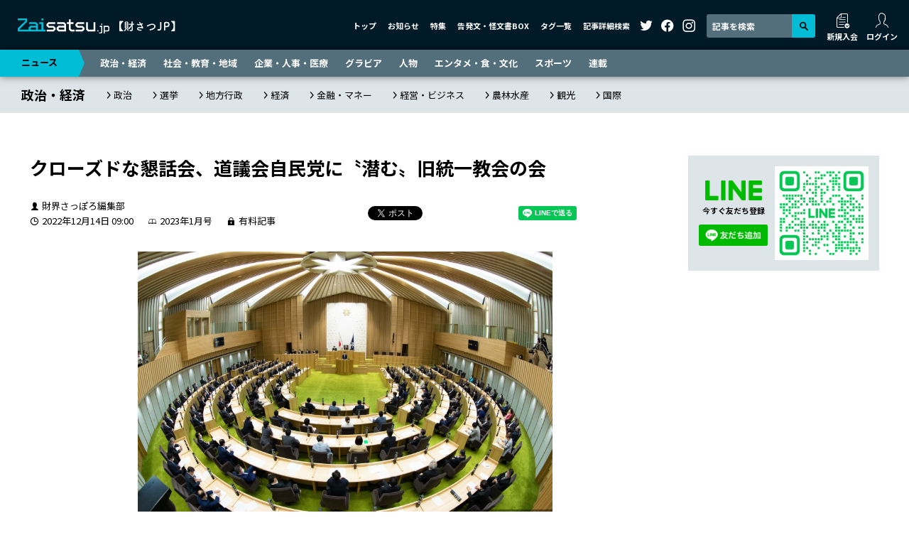

--- FILE ---
content_type: text/html; charset=UTF-8
request_url: https://zaisatsu.jp/news/article-24660/
body_size: 49982
content:
<!DOCTYPE html>
<html lang="ja">
<head>
<!-- Google tag (gtag.js) -->
<script async src="https://www.googletagmanager.com/gtag/js?id=G-016S4QTPYF"></script>
<script>
  window.dataLayer = window.dataLayer || [];
  function gtag(){dataLayer.push(arguments);}
  gtag('js', new Date());

  gtag('config', 'G-016S4QTPYF');
</script>
<!-- Google tag (gtag.js) -->
<script async src="https://www.googletagmanager.com/gtag/js?id=UA-57563446-2"></script>
<script>
  window.dataLayer = window.dataLayer || [];
  function gtag(){dataLayer.push(arguments);}
  gtag('js', new Date());

  gtag('config', 'UA-57563446-2');
</script>
<meta charset="UTF-8">
<meta name="viewport" content="width=device-width, initial-scale=1">
<meta http-equiv="X-UA-Compatible" content="IE=edge">
<link rel="preconnect" href="https://fonts.googleapis.com">
<link rel="preconnect" href="https://fonts.gstatic.com" crossorigin>
<link href="https://fonts.googleapis.com/css2?family=Noto+Sans+JP:wght@400;700&display=swap" rel="stylesheet">
<link rel="stylesheet" href="/wp-content/themes/zaisatsu.jp/assets/css/style.min.css?2">
<style>
  .aside-line{
    background: #dee5e8;
    padding: 15px;
    display: flex;
    align-items: center;
    max-width: 269px;
    margin: 0 auto 40px;
  }
  .aside-line_sp{
    margin-bottom: 30px;
  }
  .aside-line-content{
    width: 120px;
    padding-right: 10px;
  }
  .aside-line-title{
    text-align: center;
  }
  .aside-line-title img {
    width: 80px;
    margin-bottom: 5px;
  }
  .aside-line-title p {
    font-size: 11px;
    font-weight: bold;
    margin-bottom: 10px;
  }
  .aside-line-ID {
    background: #fff;
    font-size: 12px;
    line-height: 1.25;
    padding: 3px 0;
    margin-bottom: 8px;
    text-align: center;
  }
  .aside-line-ID dt {
    font-weight: bold;
  }
  .aside-line-ID dd {
    color: #00b900;
    font-weight: bold;
    margin-bottom: 0;
  }
  .aside-line-img{
    width: 149px;
  }
  @media (min-width: 1012px){
    .aside-line_sp{
      display: none;
    }
  }
  #enquete_conf .gHeader, #update_card .gHeader { z-index: 9998; }
  .homeNews-article-heading,
  .article-md-heading {
    word-break: break-all;
  }
</style>
<meta name="description" content="「道議会自民党に旧統一教会の会があるらしい」。参加している可能性がある道議を直撃した。しかし、世間を揺るがしている案件絡みということで一様に口は重く、なかなか実態はつかめなかったが……（文中敬称略） ピースロードに絡む案...">
<meta property="og:url" content="https://zaisatsu.jp/news/article-24660/">
<meta property="og:title" content="クローズドな懇話会、道議会自民党に〝潜む〟旧統一教会の会 ｜ ニュース ｜ Zaisatsu.jp【財さつJP】">
<meta property="og:description" content="「道議会自民党に旧統一教会の会があるらしい」。参加している可能性がある道議を直撃した。しかし、世間を揺るがしている案件絡みということで一様に口は重く、なかなか実態はつかめなかったが……（文中敬称略） ピースロードに絡む案...">
<meta property="og:site_name" content="Zaisatsu.jp【財さつJP】">
<meta property="og:image" content="https://zaisatsu.jp/wp-content/uploads/2022/12/20060960_1-1-1196x797.jpg">
<meta name="twitter:card" content="summary_large_image">
<meta name="twitter:site" content="@zaisatsu">
<meta name="author" content="株式会社財界さっぽろ">
<link rel="shortcut icon" href="/favicon.ico" type="image/vnd.microsoft.icon">
<link rel="icon" href="/favicon.ico" type="image/vnd.microsoft.icon">
<link rel="apple-touch-icon" href="/apple-touch-icon.png" sizes="180×180">
<title>クローズドな懇話会、道議会自民党に〝潜む〟旧統一教会の会 ｜ ニュース ｜ Zaisatsu.jp【財さつJP】</title>
<meta name='robots' content='max-image-preview:large' />
<link rel='dns-prefetch' href='//s.w.org' />
<link rel='stylesheet' id='wp-block-library-css'  href='https://zaisatsu.jp/wp-includes/css/dist/block-library/style.min.css?ver=6.0' type='text/css' media='all' />
<style id='global-styles-inline-css' type='text/css'>
body{--wp--preset--color--black: #000000;--wp--preset--color--cyan-bluish-gray: #abb8c3;--wp--preset--color--white: #ffffff;--wp--preset--color--pale-pink: #f78da7;--wp--preset--color--vivid-red: #cf2e2e;--wp--preset--color--luminous-vivid-orange: #ff6900;--wp--preset--color--luminous-vivid-amber: #fcb900;--wp--preset--color--light-green-cyan: #7bdcb5;--wp--preset--color--vivid-green-cyan: #00d084;--wp--preset--color--pale-cyan-blue: #8ed1fc;--wp--preset--color--vivid-cyan-blue: #0693e3;--wp--preset--color--vivid-purple: #9b51e0;--wp--preset--gradient--vivid-cyan-blue-to-vivid-purple: linear-gradient(135deg,rgba(6,147,227,1) 0%,rgb(155,81,224) 100%);--wp--preset--gradient--light-green-cyan-to-vivid-green-cyan: linear-gradient(135deg,rgb(122,220,180) 0%,rgb(0,208,130) 100%);--wp--preset--gradient--luminous-vivid-amber-to-luminous-vivid-orange: linear-gradient(135deg,rgba(252,185,0,1) 0%,rgba(255,105,0,1) 100%);--wp--preset--gradient--luminous-vivid-orange-to-vivid-red: linear-gradient(135deg,rgba(255,105,0,1) 0%,rgb(207,46,46) 100%);--wp--preset--gradient--very-light-gray-to-cyan-bluish-gray: linear-gradient(135deg,rgb(238,238,238) 0%,rgb(169,184,195) 100%);--wp--preset--gradient--cool-to-warm-spectrum: linear-gradient(135deg,rgb(74,234,220) 0%,rgb(151,120,209) 20%,rgb(207,42,186) 40%,rgb(238,44,130) 60%,rgb(251,105,98) 80%,rgb(254,248,76) 100%);--wp--preset--gradient--blush-light-purple: linear-gradient(135deg,rgb(255,206,236) 0%,rgb(152,150,240) 100%);--wp--preset--gradient--blush-bordeaux: linear-gradient(135deg,rgb(254,205,165) 0%,rgb(254,45,45) 50%,rgb(107,0,62) 100%);--wp--preset--gradient--luminous-dusk: linear-gradient(135deg,rgb(255,203,112) 0%,rgb(199,81,192) 50%,rgb(65,88,208) 100%);--wp--preset--gradient--pale-ocean: linear-gradient(135deg,rgb(255,245,203) 0%,rgb(182,227,212) 50%,rgb(51,167,181) 100%);--wp--preset--gradient--electric-grass: linear-gradient(135deg,rgb(202,248,128) 0%,rgb(113,206,126) 100%);--wp--preset--gradient--midnight: linear-gradient(135deg,rgb(2,3,129) 0%,rgb(40,116,252) 100%);--wp--preset--duotone--dark-grayscale: url('#wp-duotone-dark-grayscale');--wp--preset--duotone--grayscale: url('#wp-duotone-grayscale');--wp--preset--duotone--purple-yellow: url('#wp-duotone-purple-yellow');--wp--preset--duotone--blue-red: url('#wp-duotone-blue-red');--wp--preset--duotone--midnight: url('#wp-duotone-midnight');--wp--preset--duotone--magenta-yellow: url('#wp-duotone-magenta-yellow');--wp--preset--duotone--purple-green: url('#wp-duotone-purple-green');--wp--preset--duotone--blue-orange: url('#wp-duotone-blue-orange');--wp--preset--font-size--small: 13px;--wp--preset--font-size--medium: 20px;--wp--preset--font-size--large: 36px;--wp--preset--font-size--x-large: 42px;}.has-black-color{color: var(--wp--preset--color--black) !important;}.has-cyan-bluish-gray-color{color: var(--wp--preset--color--cyan-bluish-gray) !important;}.has-white-color{color: var(--wp--preset--color--white) !important;}.has-pale-pink-color{color: var(--wp--preset--color--pale-pink) !important;}.has-vivid-red-color{color: var(--wp--preset--color--vivid-red) !important;}.has-luminous-vivid-orange-color{color: var(--wp--preset--color--luminous-vivid-orange) !important;}.has-luminous-vivid-amber-color{color: var(--wp--preset--color--luminous-vivid-amber) !important;}.has-light-green-cyan-color{color: var(--wp--preset--color--light-green-cyan) !important;}.has-vivid-green-cyan-color{color: var(--wp--preset--color--vivid-green-cyan) !important;}.has-pale-cyan-blue-color{color: var(--wp--preset--color--pale-cyan-blue) !important;}.has-vivid-cyan-blue-color{color: var(--wp--preset--color--vivid-cyan-blue) !important;}.has-vivid-purple-color{color: var(--wp--preset--color--vivid-purple) !important;}.has-black-background-color{background-color: var(--wp--preset--color--black) !important;}.has-cyan-bluish-gray-background-color{background-color: var(--wp--preset--color--cyan-bluish-gray) !important;}.has-white-background-color{background-color: var(--wp--preset--color--white) !important;}.has-pale-pink-background-color{background-color: var(--wp--preset--color--pale-pink) !important;}.has-vivid-red-background-color{background-color: var(--wp--preset--color--vivid-red) !important;}.has-luminous-vivid-orange-background-color{background-color: var(--wp--preset--color--luminous-vivid-orange) !important;}.has-luminous-vivid-amber-background-color{background-color: var(--wp--preset--color--luminous-vivid-amber) !important;}.has-light-green-cyan-background-color{background-color: var(--wp--preset--color--light-green-cyan) !important;}.has-vivid-green-cyan-background-color{background-color: var(--wp--preset--color--vivid-green-cyan) !important;}.has-pale-cyan-blue-background-color{background-color: var(--wp--preset--color--pale-cyan-blue) !important;}.has-vivid-cyan-blue-background-color{background-color: var(--wp--preset--color--vivid-cyan-blue) !important;}.has-vivid-purple-background-color{background-color: var(--wp--preset--color--vivid-purple) !important;}.has-black-border-color{border-color: var(--wp--preset--color--black) !important;}.has-cyan-bluish-gray-border-color{border-color: var(--wp--preset--color--cyan-bluish-gray) !important;}.has-white-border-color{border-color: var(--wp--preset--color--white) !important;}.has-pale-pink-border-color{border-color: var(--wp--preset--color--pale-pink) !important;}.has-vivid-red-border-color{border-color: var(--wp--preset--color--vivid-red) !important;}.has-luminous-vivid-orange-border-color{border-color: var(--wp--preset--color--luminous-vivid-orange) !important;}.has-luminous-vivid-amber-border-color{border-color: var(--wp--preset--color--luminous-vivid-amber) !important;}.has-light-green-cyan-border-color{border-color: var(--wp--preset--color--light-green-cyan) !important;}.has-vivid-green-cyan-border-color{border-color: var(--wp--preset--color--vivid-green-cyan) !important;}.has-pale-cyan-blue-border-color{border-color: var(--wp--preset--color--pale-cyan-blue) !important;}.has-vivid-cyan-blue-border-color{border-color: var(--wp--preset--color--vivid-cyan-blue) !important;}.has-vivid-purple-border-color{border-color: var(--wp--preset--color--vivid-purple) !important;}.has-vivid-cyan-blue-to-vivid-purple-gradient-background{background: var(--wp--preset--gradient--vivid-cyan-blue-to-vivid-purple) !important;}.has-light-green-cyan-to-vivid-green-cyan-gradient-background{background: var(--wp--preset--gradient--light-green-cyan-to-vivid-green-cyan) !important;}.has-luminous-vivid-amber-to-luminous-vivid-orange-gradient-background{background: var(--wp--preset--gradient--luminous-vivid-amber-to-luminous-vivid-orange) !important;}.has-luminous-vivid-orange-to-vivid-red-gradient-background{background: var(--wp--preset--gradient--luminous-vivid-orange-to-vivid-red) !important;}.has-very-light-gray-to-cyan-bluish-gray-gradient-background{background: var(--wp--preset--gradient--very-light-gray-to-cyan-bluish-gray) !important;}.has-cool-to-warm-spectrum-gradient-background{background: var(--wp--preset--gradient--cool-to-warm-spectrum) !important;}.has-blush-light-purple-gradient-background{background: var(--wp--preset--gradient--blush-light-purple) !important;}.has-blush-bordeaux-gradient-background{background: var(--wp--preset--gradient--blush-bordeaux) !important;}.has-luminous-dusk-gradient-background{background: var(--wp--preset--gradient--luminous-dusk) !important;}.has-pale-ocean-gradient-background{background: var(--wp--preset--gradient--pale-ocean) !important;}.has-electric-grass-gradient-background{background: var(--wp--preset--gradient--electric-grass) !important;}.has-midnight-gradient-background{background: var(--wp--preset--gradient--midnight) !important;}.has-small-font-size{font-size: var(--wp--preset--font-size--small) !important;}.has-medium-font-size{font-size: var(--wp--preset--font-size--medium) !important;}.has-large-font-size{font-size: var(--wp--preset--font-size--large) !important;}.has-x-large-font-size{font-size: var(--wp--preset--font-size--x-large) !important;}
</style>
<script type='text/javascript' src='https://zaisatsu.jp/wp-includes/js/jquery/jquery.min.js?ver=3.6.0' id='jquery-core-js'></script>
<script type='text/javascript' src='https://zaisatsu.jp/wp-includes/js/jquery/jquery-migrate.min.js?ver=3.3.2' id='jquery-migrate-js'></script>
<link rel="alternate" type="application/json+oembed" href="https://zaisatsu.jp/wp-json/oembed/1.0/embed?url=https%3A%2F%2Fzaisatsu.jp%2Fnews%2Farticle-24660%2F" />
<link rel="alternate" type="text/xml+oembed" href="https://zaisatsu.jp/wp-json/oembed/1.0/embed?url=https%3A%2F%2Fzaisatsu.jp%2Fnews%2Farticle-24660%2F&#038;format=xml" />
<link rel="canonical" href="https://zaisatsu.jp/news/article-24660/">
</head>
<body>

		<header class="gHeader">
		<div class="gHeader-inner">
			<a href="/" class="gHeader-logo">
				<img src="/wp-content/themes/zaisatsu.jp/assets/img/logo.svg" alt="Zaisatsu.jp【財さつJP】">
			</a>
			<nav class="gHeader-nav">
				<ul class="gHeader-nav-menu">
					<li><a href="/">トップ</a></li>
					<li><a href="/info/">お知らせ</a></li>
					<li><a href="/special/">特集</a></li>
					<li><a href="/leaks/">告発文・怪文書BOX</a></li>
					<li><a href="/tag/">タグ一覧</a></li>
					<li><a href="#searchModal" class="openModal">記事詳細検索</a></li>
				</ul>
				<ul class="gHeader-nav-sns">
					<li><a href="https://twitter.com/zaisatsu/" target="_blank"><i class="icon-twitter"></i></a></li>
					<li><a href="https://www.facebook.com/zaikaisapporo/" target="_blank"><i class="icon-facebook"></i></a></li>
					<li><a href="https://www.instagram.com/zaisatsu/" target="_blank"><i class="icon-instagram"></i></a></li>
				</ul>
				<div class="gHeader-nav-search">
					<form id="cse-search-box" action="https://google.com/cse">
						<input type="hidden" name="cx" value="f5d26299e566b9bda" />
						<input type="hidden" name="ie" value="UTF-8" />
						<input type="text" name="q" size="31" placeholder="記事を検索" />
						<button type="submit" name="sa" value="Search"><i class="icon-search"></i></button>
					</form>
				</div>
				<ul id="logMenu1" class="gHeader-nav-login"></ul>
			</nav>
			<nav class="gHeader-spNav">
				<ul id="logMenu2"></ul>
			</nav>
			<button class="gHeader-btn">
				<span></span>
				<span></span>
				<span></span>
			</button>
		</div>
	</header>

	<nav class="gNav d-print-none">
		<div class="gNav-inner">
			<p><a href="/news/">ニュース</a></p>
			<ul>
				<li><a href="/news_category/politics-and-economics/">政治・経済</a></li>
				<li><a href="/news_category/society-and-education-and-area/">社会・教育・地域</a></li>
				<li><a href="/news_category/company-and-hr-and-medical-care/">企業・人事・医療</a></li>
				<li><a href="/news_category/gravure/">グラビア</a></li>
				<li><a href="/news_category/person/">人物</a></li>
				<li><a href="/news_category/entertainment-and-food-and-culture/">エンタメ・食・文化</a></li>
				<li><a href="/news_category/sports/">スポーツ</a></li>
				<li><a href="/news_category/serial/">連載</a></li>
			</ul>
		</div>
	</nav>
			<nav class="breadcrumb">
			<div class="breadcrumb-inner">
									<p class="breadcrumb-heading"><a href="https://zaisatsu.jp/news_category/politics-and-economics/">政治・経済</a></p>
													<ul class="breadcrumb-list">
													<li><a href="https://zaisatsu.jp/news_category/politics-and-economics/politics/">政治</a></li>
													<li><a href="https://zaisatsu.jp/news_category/politics-and-economics/election/">選挙</a></li>
													<li><a href="https://zaisatsu.jp/news_category/politics-and-economics/local-administration/">地方行政</a></li>
													<li><a href="https://zaisatsu.jp/news_category/politics-and-economics/economics/">経済</a></li>
													<li><a href="https://zaisatsu.jp/news_category/politics-and-economics/finance-and-money/">金融・マネー</a></li>
													<li><a href="https://zaisatsu.jp/news_category/politics-and-economics/management-and-business/">経営・ビジネス</a></li>
													<li><a href="https://zaisatsu.jp/news_category/politics-and-economics/agriculture-forestry-and-fisheries/">農林水産</a></li>
													<li><a href="https://zaisatsu.jp/news_category/politics-and-economics/sightseeing/">観光</a></li>
													<li><a href="https://zaisatsu.jp/news_category/politics-and-economics/international/">国際</a></li>
											</ul>
							</div>
		</nav>
	
<div class="container-xl">
	<div class="contents">

		<main class="main">
											<article class="entry">
						<header class="entry-header">
							<h1 class="entry-heading">クローズドな懇話会、道議会自民党に〝潜む〟旧統一教会の会</h1>
															<div class="entry-meta">
									<div class="entry-status">
																					<span class="entry-author">財界さっぽろ編集部</span>
																				<div class="entry-status-inner">
											<span class="entry-date">2022年12月14日 09:00</span>
																							<span class="entry-number">
												2023年1月号												</span>
																																		<span class="entry-paid">有料記事</span>
																					</div>
									</div>
									<ul class="entry-sns">
										<li class="entry-sns-twitter">
											<a href="https://twitter.com/share?ref_src=twsrc%5Etfw" class="twitter-share-button" data-show-count="false">Tweet</a>
											<script async src="https://platform.twitter.com/widgets.js" charset="utf-8"></script>
										</li>
										<li class="entry-sns-hatena">
											<a href="https://b.hatena.ne.jp/entry/" class="hatena-bookmark-button" data-hatena-bookmark-layout="basic-label-counter" data-hatena-bookmark-lang="ja" title="このエントリーをはてなブックマークに追加"><img src="https://b.st-hatena.com/images/v4/public/entry-button/button-only@2x.png" alt="このエントリーをはてなブックマークに追加" width="20" height="20" style="border: none;" /></a>
											<script type="text/javascript" src="https://b.st-hatena.com/js/bookmark_button.js" charset="utf-8" async="async"></script>
										</li>
										<li class="entry-sns-line">
											<div class="line-it-button" data-lang="ja" data-type="share-a" data-env="REAL" data-url="https://zaisatsu.jp/news/article-24660/" data-color="default" data-size="small" data-count="false" data-ver="3" style="display: none;"></div>
											<script src="https://www.line-website.com/social-plugins/js/thirdparty/loader.min.js" async="async" defer="defer"></script>
										</li>
										<li class="entry-sns-facebook">
											<iframe src="https://www.facebook.com/plugins/share_button.php?href=https://zaisatsu.jp/news/article-24660/&layout=button_count&size=small&width=130&height=20&appId" width="120" height="20" style="border:none;overflow:hidden" scrolling="no" frameborder="0" allowfullscreen="true" allow="autoplay; clipboard-write; encrypted-media; picture-in-picture; web-share"></iframe>
										</li>
									</ul>
								</div>
													</header>
														<div class="entry-mv" style="max-width: 584px">
									<figure class="entry-mv-img">
										<img data-src="https://zaisatsu.jp/wp-content/uploads/2022/12/20060960_1-1-887x591.jpg" class="lazyload ls" alt="">
																					<figcaption class="entry-mv-copyright">&copy;財界さっぽろ</figcaption>
																			</figure>
																			<p class="entry-mv-caption">道議会議場</p>
																	</div>
																			<div class="entry-body">
								「道議会自民党に旧統一教会の会があるらしい」。参加している可能性がある道議を直撃した。しかし、世間を揺るがしている案件絡みということで一様に口は重く、なかなか実態はつかめなかったが……（文中敬称略）



ピースロードに絡む案件の出欠



「議員連盟ではなく、所属道議が親睦を図る懇話会のような位置付けだろう。メンバーは６人程度ではないか。いずれにしろ、クロ...							</div>
							<div class="entry-detail entry-detail_locked">
								<p id="entry-detail-message" class="entry-detail-message"><span></span>（残り2405文字）</p>
								<div id="entry-detail-menu"></div>
							</div>
							<!-- <p class="entry-soon">有料会員申し込みと有料記事閲覧は近日中にオープンとなっております。<br class="d-xs-n">ご利用が可能になり次第、当サイトおよび「財界さっぽろオンライン」、<br class="d-xs-n">当社SNSにて告知いたします。ご期待ください。<br><br>財さつJP<br><a href="https://zaisatsu.jp/">https://zaisatsu.jp/</a><br><br>財界さっぽろオンライン<br><a href="https://www.zaikaisapporo.co.jp/" target="_blank">https://www.zaikaisapporo.co.jp/</a><br><br>財界さっぽろ編集部公式Twitter<br><a href="https://twitter.com/zaisatsu" target="_blank">https://twitter.com/zaisatsu</a><br><br>財界さっぽろ公式Facebook<br><a href="https://www.facebook.com/" target="_blank">https://www.facebook.com/</a></p> -->
							<div class="entry-ad"><script async src="https://pagead2.googlesyndication.com/pagead/js/adsbygoogle.js?client=ca-pub-2918060373293905"
     crossorigin="anonymous"></script>
<ins class="adsbygoogle"
     style="display:block; text-align:center;"
     data-ad-layout="in-article"
     data-ad-format="fluid"
     data-ad-client="ca-pub-2918060373293905"
     data-ad-slot="8639819682"></ins>
<script>
     (adsbygoogle = window.adsbygoogle || []).push({});
</script></div>											</article>
								<div class="copy-btn-wrap">
					<button class="copy-btn" data-clipboard-text="クローズドな懇話会、道議会自民党に〝潜む〟旧統一教会の会 | Zaisatsu.jp【財さつJP】&#010;https://zaisatsu.jp/news/article-24660/">
						<span class="_default-text">この記事のタイトルとURLをコピーする<span class="copy-btn-icon"><svg xmlns="http://www.w3.org/2000/svg" viewBox="0 0 384 512"><path d="M0 64C0 28.7 28.7 0 64 0H224V128c0 17.7 14.3 32 32 32H384V448c0 35.3-28.7 64-64 64H64c-35.3 0-64-28.7-64-64V64zm384 64H256V0L384 128z"/></svg></span></span>
						<span class="_complete-text">コピーが完了しました</span>
					</button>
				</div>
									<section class="entry-recommend">
						<h2 class="entry-recommend-heading">こちらもおすすめ</h2>
						<div class="entry-recommend-block">
															<article class="article-sm">
									<div class="article-sm-container">
										<div class="article-sm-img">
											<a href="https://zaisatsu.jp/news/article-61167/"><img data-src="https://zaisatsu.jp/wp-content/uploads/2025/12/062A0203-344x229.jpg" class="lazyload ls" alt="" style="object-position: 50% 20%"></a>
										</div>
										<div class="article-sm-inner">
																							<p class="article-sm-mainCat"><a href="https://zaisatsu.jp/news_category/politics-and-economics/politics/">政治</a></p>
																						<h4 class="article-sm-heading"><a href="https://zaisatsu.jp/news/article-61167/">根回し不足で道議会はゴタゴタ･･･北海道電力も驚いた鈴木直道知事の泊原発“スピード容認”<i class="icon-lock"></i></a></h4>
										</div>
									</div>
								</article>

																											<script async src="https://pagead2.googlesyndication.com/pagead/js/adsbygoogle.js?client=ca-pub-2918060373293905" crossorigin="anonymous"></script>
										<ins class="adsbygoogle" style="display:block" data-ad-format="fluid" data-ad-layout-key="-hh+i+1u-et+jf" data-ad-client="ca-pub-2918060373293905" data-ad-slot="7882379004"></ins>
										<script>
											(adsbygoogle = window.adsbygoogle || []).push({});
										</script>
																																			
								
								
																							<article class="article-sm">
									<div class="article-sm-container">
										<div class="article-sm-img">
											<a href="https://zaisatsu.jp/news/article-60995/"><img data-src="https://zaisatsu.jp/wp-content/uploads/2025/09/MG_0070-344x229.jpg" class="lazyload ls" alt="" style="object-position: 50% 20%"></a>
										</div>
										<div class="article-sm-inner">
																							<p class="article-sm-mainCat"><a href="https://zaisatsu.jp/news_category/politics-and-economics/local-administration/">地方行政</a></p>
																						<h4 class="article-sm-heading"><a href="https://zaisatsu.jp/news/article-60995/">道の信義則違反で徴収代行拒否も…「宿泊税」頓挫、ホテル業界の堪忍袋の緒が切れた！<i class="icon-lock"></i></a></h4>
										</div>
									</div>
								</article>

																																				<script async src="https://pagead2.googlesyndication.com/pagead/js/adsbygoogle.js?client=ca-pub-2918060373293905" crossorigin="anonymous"></script>
										<ins class="adsbygoogle" style="display:block" data-ad-format="fluid" data-ad-layout-key="-hh+i+1u-et+jf" data-ad-client="ca-pub-2918060373293905" data-ad-slot="8194166358"></ins>
										<script>
											(adsbygoogle = window.adsbygoogle || []).push({});
										</script>
																										
								
								
																							<article class="article-sm">
									<div class="article-sm-container">
										<div class="article-sm-img">
											<a href="https://zaisatsu.jp/news/article-60961/"><img data-src="https://zaisatsu.jp/wp-content/uploads/2025/12/c478b1a6dedb96603a486610161ab963-344x232.jpg" class="lazyload ls" alt="" style="object-position: 50% 20%"></a>
										</div>
										<div class="article-sm-inner">
																							<p class="article-sm-mainCat"><a href="https://zaisatsu.jp/news_category/society-and-education-and-area/">社会・教育・地域</a></p>
																						<h4 class="article-sm-heading"><a href="https://zaisatsu.jp/news/article-60961/">たった半年で差し替え！北海道の食品ロス削減推進ポスターがお粗末な〝ロス〟<i class="icon-lock"></i></a></h4>
										</div>
									</div>
								</article>

																																													<script async src="https://pagead2.googlesyndication.com/pagead/js/adsbygoogle.js?client=ca-pub-2918060373293905" crossorigin="anonymous"></script>
										<ins class="adsbygoogle" style="display:block" data-ad-format="fluid" data-ad-layout-key="-hh+i+1u-et+jf" data-ad-client="ca-pub-2918060373293905" data-ad-slot="2175552913"></ins>
										<script>
											(adsbygoogle = window.adsbygoogle || []).push({});
										</script>
																	
								
								
														</div>
					</section>
													<section class="entry-keyword">
						<h2 class="entry-keyword-heading">関連キーワード</h2>
						<ul class="entry-keyword-list">
															<li><a href="https://zaisatsu.jp/news_tag/tag-601/">北海道議会</a></li>
													</ul>
					</section>
									</main>

					<aside class="aside">
				<div class="aside-line">
					<div class="aside-line-content">
						<div class="aside-line-title">
							<img data-src="https://zaisatsu.jp/wp-content/themes/zaisatsu.jp/assets/img/line.svg" class="lazyload ls" alt="LINE">
							<p>今すぐ友だち登録</p>
						</div>
						<!-- <div class="aside-line-ID">
							<dt>登録ID</dt>
							<dd>@zaisatsuJP</dd>
						</div> -->
						<a href="https://lin.ee/ojFxKhq"><img src="https://scdn.line-apps.com/n/line_add_friends/btn/ja.png" alt="友だち追加" height="36" border="0"></a>
					</div>
					<div class="aside-line-img">
						<img src="https://qr-official.line.me/gs/M_215fanjf_GW.png">
					</div>
				</div>
				<div class="aside-ad"><script async src="https://pagead2.googlesyndication.com/pagead/js/adsbygoogle.js?client=ca-pub-2918060373293905"
     crossorigin="anonymous"></script>
<ins class="adsbygoogle"
     style="display:block; text-align:center;"
     data-ad-layout="in-article"
     data-ad-format="fluid"
     data-ad-client="ca-pub-2918060373293905"
     data-ad-slot="5081570826"></ins>
<script>
     (adsbygoogle = window.adsbygoogle || []).push({});
</script></div>				<div class="aside-ranking">
					<h3 class="aside-ranking-heading">アクセスランキング</h3>
					<ul class="aside-ranking-tab">
						<li><a href="#ranking-day" class="aside-ranking-tab-btn _active">今日</a></li>
						<li><a href="#ranking-week" class="aside-ranking-tab-btn">今週</a></li>
						<li><a href="#ranking-month" class="aside-ranking-tab-btn">今月</a></li>
					</ul>
					<ul class="aside-ranking-contents">
						<li id="ranking-day" class="aside-ranking-term _active"></li>
						<li id="ranking-week" class="aside-ranking-term"></li>
						<li id="ranking-month" class="aside-ranking-term"></li>
					</ul>
				</div>
								<div class="aside-banner">
															<a href="/leaksform/" target="_self"><img data-src="https://zaisatsu.jp/wp-content/uploads/2024/03/banner-leaksform.jpg" class="lazyload ls" alt=""></a>
															<a href="https://www.doctors-voice.com/" target="_blank"><img data-src="https://zaisatsu.jp/wp-content/uploads/2024/03/banner3.jpg" class="lazyload ls" alt=""></a>
															<a href="https://zaisatsu.jp/news_category/serial/editor-in-chief-murmur/" target="_self"><img data-src="https://zaisatsu.jp/wp-content/uploads/2024/12/d23d7682d0dcb7cc14be2285e647ebee.jpg" class="lazyload ls" alt=""></a>
															<a href="https://zaisatsu.jp/special/article-56174/" target="_self"><img data-src="https://zaisatsu.jp/wp-content/uploads/2025/05/6e07b2943671c6010028c2901e792f84-1.jpg" class="lazyload ls" alt=""></a>
															<a href="" target="_blank"><img data-src="" class="lazyload ls" alt=""></a>
									</div>
								<div class="aside-sns">
					<h3 class="aside-sns-heading">SNSでも最新情報を発信中！</h3>
					<ul class="aside-sns-list">
						<li><a href="https://twitter.com/zaisatsu/" target="_blank"><img src="https://zaisatsu.jp/wp-content/themes/zaisatsu.jp/assets/img/follow-twitter.svg" alt="フォローする"></a></li>
						<li><a href="https://www.facebook.com/zaikaisapporo/" target="_blank"><img src="https://zaisatsu.jp/wp-content/themes/zaisatsu.jp/assets/img/follow-facebook.svg" alt="フォローする"></a></li>
						<li><a href="https://www.instagram.com/zaisatsu/" target="_blank"><img src="https://zaisatsu.jp/wp-content/themes/zaisatsu.jp/assets/img/follow-instagram.svg" alt="フォローする"></a></li>
					</ul>
				</div>
								<div class="aside-leaks">
					<h3 class="aside-leaks-heading"><a href="/leaks/"><img data-src="https://zaisatsu.jp/wp-content/themes/zaisatsu.jp/assets/img/leaks-title.jpg" class="lazyload ls" alt="告発文・怪文書BOX"></a></h3>
					<!-- <h3 class="aside-leaks-heading"><a href="/leaks/"><em>告発文</em>・怪文書BOX</a></h3> -->
					<div class="aside-leaks-contents">
												<article class="aside-leaks-article">
							<a href="https://zaisatsu.jp/leaks/article-22970/" class="aside-leaks-article-link">
								<h4 class="aside-leaks-article-heading">札幌の半グレ組織<i class="icon-lock"></i></h4>
							</a>
						</article>
												<article class="aside-leaks-article">
							<a href="https://zaisatsu.jp/leaks/article-22971/" class="aside-leaks-article-link">
								<h4 class="aside-leaks-article-heading">我が物顔で振る舞う道内大手企業中途入社幹部<i class="icon-lock"></i></h4>
							</a>
						</article>
												<article class="aside-leaks-article">
							<a href="https://zaisatsu.jp/leaks/article-14845/" class="aside-leaks-article-link">
								<h4 class="aside-leaks-article-heading">未回収金を自腹負担させるブラック企業<i class="icon-lock"></i></h4>
							</a>
						</article>
												<article class="aside-leaks-article">
							<a href="https://zaisatsu.jp/leaks/article-10470/" class="aside-leaks-article-link">
								<h4 class="aside-leaks-article-heading">商店街のお祭りで‥‥<i class="icon-lock"></i></h4>
							</a>
						</article>
											</div>
				</div>
								<div class="aside-ad"><script async src="https://pagead2.googlesyndication.com/pagead/js/adsbygoogle.js?client=ca-pub-2918060373293905"
     crossorigin="anonymous"></script>
<ins class="adsbygoogle"
     style="display:block; text-align:center;"
     data-ad-layout="in-article"
     data-ad-format="fluid"
     data-ad-client="ca-pub-2918060373293905"
     data-ad-slot="3576917461"></ins>
<script>
     (adsbygoogle = window.adsbygoogle || []).push({});
</script></div>								<div class="aside-info">
					<h3 class="aside-info-heading"><a href="/info/">お知らせ</a></h3>
										<article class="aside-info-article">
						<a href="https://zaisatsu.jp/info/article-45688/" class="aside-info-article-link">
							<h4 class="aside-info-article-heading">クレジットカードが期限切れとなってる有料会員のお客様へ大事なお知らせ</h4>
						</a>
					</article>
									</div>
							</aside>

	</div>
</div>

	    <footer class="gFooter">
		<section class="gFooter-register">
			<div class="container-xl">
				<div class="gFooter-register-inner">
					<h2 class="gFooter-register-heading"><i class="icon-register"></i>会員登録はこちら</h2>
					<p class="gFooter-register-text">月刊財界さっぽろ本誌以外、Webのどこにも出ていない北海道の政治・経済記事5000本以上が毎月550円（税込）で読み放題！財さつJP独自記事も続々！</p>
					<a href="/reg/" class="btn">新規会員登録</a>
				</div>
			</div>
		</section>
		<section class="gFooter-magazine">
			<div class="container-xl">
				<div class="gFooter-magazine-inner">
					<h2 class="gFooter-magazine-heading"><i class="icon-book"></i>本誌の紹介</h2>
					<p class="gFooter-magazine-text"><span>毎月15日発売</span></p>
					<div class="gFooter-magazine-img">
						<a href="https://www.zaikaisapporo.co.jp/magazine/poster.php" target="_blank">
							<div class="gFooter-magazine-img-item1">
								<h3 class="gFooter-magazine-img-item1-title">最新号の目次</h3>
								<img src="https://www.zaikaisapporo.co.jp/usrimg/top_image.jpg" alt="">
							</div>
							<div class="gFooter-magazine-img-item2">
							<h3 class="gFooter-magazine-img-item2-title">中吊り広告</h3>
								<img src="https://www.zaikaisapporo.co.jp/usrimg/image1.jpg" alt="">
							</div>
						</a>
					</div>
					<ul class="gFooter-magazine-btns">
						<li><a href="https://zaikaisapporo.ocnk.net/product-list/3" target="_blank" class="gFooter-magazine-btn">バックナンバーの購入</a></li>
						<li><a href="https://www.zaikaisapporo.co.jp/subscription/" target="_blank" class="gFooter-magazine-btn">定期購読・都内での販売書店</a></li>
					</ul>
				</div>
			</div>
		</section>
		<nav class="gFooter-nav">
			<ul>
				<li><a href="https://www.zaikaisapporo.co.jp/outline/" target="_blank">会社概要</a></li>
				<li><a href="https://www.zaikaisapporo.co.jp/publication/" target="_blank">出版物</a></li>
				<li><a href="https://www.zaikaisapporo.co.jp/pp/" target="_blank">個人情報の取り扱いについて</a></li>
				<li><a href="/tokutei/">特定商取引法に基づく表記</a></li>
				<li><a href="/kiyaku/">利用規約</a></li>
				<li><a href="/contact/">お問い合わせ</a></li>
				<li><a href="/sitemap/">サイトマップ</a></li>
			</ul>
		</nav>
		<p class="gFooter-copyright">copyright&copy;2007-ZaikaiSapporo Co.,Ltd. All rights reserved.</p>
	</footer>

	<div id="searchModal" class="modal-layer">
		<div class="modal-container">
			<div class="modal">
				<button class="modal-close"></button>
				<div class="searchBox">
					<h3 class="searchBox-heading">記事詳細検索</h3>
					                    <form action="https://zaisatsu.jp/search/" method="get" class="searchBox-form">
						<div class="searchBox-form-block">
							<label for="searchBox-keyword" class="searchBox-form-block-label">キーワード</label>
							<div class="searchBox-form-block-main">
								<input name="keyword" id="searchBox-keyword" type="text" class="form-control">
							</div>
						</div>
						<div class="searchBox-form-block">
							<label for="searchBox-date" class="searchBox-form-block-label">期間</label>
							<div class="searchBox-form-block-main">
								<div class="searchBox-form-date">
									<input name="date-start" placeholder="2021/01/01" id="searchBox-date" type="text" class="form-control searchBox-form-date-input">
									<span class="searchBox-form-date-text">〜</span>
									<input name="date-end" placeholder="2022/01/01" type="text" class="form-control searchBox-form-date-input">
									<div class="searchBox-form-date-btn">
										<input name="date-all" type="checkbox" id="searchBox-date-all">
										<label for="searchBox-date-all">全期間</label>
									</div>
								</div>
							</div>
						</div>
						<div class="searchBox-form-block">
							<label for="searchBox-category" class="searchBox-form-block-label">カテゴリー</label>
							<div class="searchBox-form-block-main">
                                								<select name="category" id="searchBox-category" class="form-control">
									<option value="">選択してください</option>
									                                    <option value="3309">-&nbsp;私録〝札幌・瀋陽〟友好45年史</option>
                                                                        <option value="3005">-&nbsp;接待・会食目線で深掘る飲食店案内</option>
                                                                        <option value="2818">-&nbsp;ももこ先生の便秘お悩み相談室</option>
                                                                        <option value="1230">政治・経済</option>
                                                                        <option value="62">-&nbsp;政治</option>
                                                                        <option value="70">-&nbsp;選挙</option>
                                                                        <option value="71">-&nbsp;地方行政</option>
                                                                        <option value="72">-&nbsp;経済</option>
                                                                        <option value="73">-&nbsp;金融・マネー</option>
                                                                        <option value="74">-&nbsp;経営・ビジネス</option>
                                                                        <option value="75">-&nbsp;農林水産</option>
                                                                        <option value="76">-&nbsp;観光</option>
                                                                        <option value="77">-&nbsp;国際</option>
                                                                        <option value="12">社会・教育・地域</option>
                                                                        <option value="78">-&nbsp;事件・事故</option>
                                                                        <option value="79">-&nbsp;災害・気象・環境問題</option>
                                                                        <option value="80">-&nbsp;教育</option>
                                                                        <option value="81">-&nbsp;健康・福祉</option>
                                                                        <option value="82">-&nbsp;道内の地域</option>
                                                                        <option value="13">企業・人事・医療</option>
                                                                        <option value="663">-&nbsp;企業</option>
                                                                        <option value="83">-&nbsp;注目の人事</option>
                                                                        <option value="84">-&nbsp;住宅・建設・不動産</option>
                                                                        <option value="85">-&nbsp;サービス・食品・流通</option>
                                                                        <option value="86">-&nbsp;製造・機械</option>
                                                                        <option value="87">-&nbsp;情報・通信・IT</option>
                                                                        <option value="88">-&nbsp;起業・スタートアップ</option>
                                                                        <option value="89">-&nbsp;士業</option>
                                                                        <option value="90">-&nbsp;マスコミ</option>
                                                                        <option value="91">-&nbsp;病院・歯科</option>
                                                                        <option value="14">グラビア</option>
                                                                        <option value="92">-&nbsp;イベント</option>
                                                                        <option value="93">-&nbsp;企画モノ</option>
                                                                        <option value="94">-&nbsp;墓碑銘</option>
                                                                        <option value="15">人物</option>
                                                                        <option value="96">-&nbsp;トップリーダー</option>
                                                                        <option value="95">-&nbsp;経営者</option>
                                                                        <option value="97">-&nbsp;話題の人</option>
                                                                        <option value="16">エンタメ・食・文化</option>
                                                                        <option value="101">-&nbsp;グルメ</option>
                                                                        <option value="102">-&nbsp;ススキノ</option>
                                                                        <option value="98">-&nbsp;芸能人・人気者</option>
                                                                        <option value="99">-&nbsp;歌手・タレント</option>
                                                                        <option value="100">-&nbsp;文化・芸術</option>
                                                                        <option value="17">スポーツ</option>
                                                                        <option value="103">-&nbsp;ファイターズ</option>
                                                                        <option value="104">-&nbsp;コンサドーレ</option>
                                                                        <option value="105">-&nbsp;レバンガ</option>
                                                                        <option value="106">-&nbsp;陸上</option>
                                                                        <option value="107">-&nbsp;一般競技</option>
                                                                        <option value="108">-&nbsp;球技</option>
                                                                        <option value="109">-&nbsp;格闘技</option>
                                                                        <option value="110">-&nbsp;冬スポーツ</option>
                                                                        <option value="19">連載</option>
                                                                        <option value="2551">-&nbsp;編集長のつぶやき</option>
                                                                        <option value="2550">-&nbsp;すすきの夜話　花柳界今昔レポート</option>
                                                                        <option value="2531">-&nbsp;SNSスターをタグ付け！インフルエンサー #バズチャート</option>
                                                                        <option value="2409">-&nbsp;さっぽろ青春街図グラフィティー</option>
                                                                        <option value="2263">-&nbsp;札幌在住･料理研究家 えながの簡単3ステップ娘から父へお野菜レシピ</option>
                                                                        <option value="660">-&nbsp;レバンガ北海道桜井良太の鉄人月報</option>
                                                                        <option value="2149">-&nbsp;石川知裕（元衆院議員）“不撓不屈”闘病記　大腸がんステージ4を宣告されて･･･</option>
                                                                        <option value="1231">-&nbsp;交通コンサルタント阿部等の北海道の鉄道を活かそう！</option>
                                                                        <option value="129">-&nbsp;斉藤こずゑのファイターズじゃないと</option>
                                                                        <option value="128">-&nbsp;砂川誠のコンサの深層</option>
                                                                        <option value="124">-&nbsp;小西由稀の旨いを結ぶ玉箒</option>
                                                                        <option value="121">-&nbsp;乱読日記</option>
                                                                        <option value="123">-&nbsp;飲んでから読むか読んでから飲むか（ワイン）</option>
                                                                        <option value="114">-&nbsp;実践詰将棋と女流棋士のおもしろ話</option>
                                                                        <option value="132">-&nbsp;川澄浩平の駆け出し作家の頭の中</option>
                                                                        <option value="125">-&nbsp;高橋洋一の官僚にだまされるな</option>
                                                                        <option value="113">-&nbsp;プレイバック！ファミコン</option>
                                                                        <option value="112">-&nbsp;魚よもやま話</option>
                                                                        <option value="111">-&nbsp;OUTDOOR＆FISHING</option>
                                                                        <option value="120">-&nbsp;オフタイム</option>
                                                                        <option value="122">-&nbsp;財界さろん</option>
                                                                        <option value="119">-&nbsp;われら同窓・同郷・仲間</option>
                                                                        <option value="118">-&nbsp;人物データファイル</option>
                                                                        <option value="117">-&nbsp;コーチャンフォーインフォメーション</option>
                                                                        <option value="115">-&nbsp;星占い〈原田ユリア〉</option>
                                                                        <option value="732">-&nbsp;挑戦する理事長日誌［田中賢介］</option>
                                                                        <option value="127">-&nbsp;北川久仁子のあの起業家に会いたい</option>
                                                                        <option value="1511">-&nbsp;道スポ記者“40年選手”の追想録　ロッカールーム</option>
                                                                        <option value="131">-&nbsp;和田由美のマチナカグラフィティー</option>
                                                                        <option value="126">-&nbsp;森田実の永田町政治に喝！</option>
                                                                        <option value="130">-&nbsp;藤田伸二の生涯、やんちゃ主義</option>
                                                                        <option value="665">-&nbsp;田中賢介 まだ見ぬ小学校へ</option>
                                                                        <option value="662">-&nbsp;健康倶楽部</option>
                                                                        <option value="116">-&nbsp;情報ウォッチング</option>
                                    								</select>
                                							</div>
						</div>
						<ul class="searchBox-form-error"></ul>
						<div class="searchBox-form-bottom">
							<button type="submit" class="btn">検索する</button>
						</div>
					</form>
				</div>
			</div>
		</div>
	</div>
	<script src="https://cdn.jsdelivr.net/npm/clipboard@2.0.10/dist/clipboard.min.js"></script>
	<script src="/wp-content/themes/zaisatsu.jp/assets/js/script.min.js?3"></script>
    </body>
</html>


--- FILE ---
content_type: text/html; charset=utf-8
request_url: https://www.google.com/recaptcha/api2/aframe
body_size: 268
content:
<!DOCTYPE HTML><html><head><meta http-equiv="content-type" content="text/html; charset=UTF-8"></head><body><script nonce="5xU2ibaELZZTYiB6ZSk-_A">/** Anti-fraud and anti-abuse applications only. See google.com/recaptcha */ try{var clients={'sodar':'https://pagead2.googlesyndication.com/pagead/sodar?'};window.addEventListener("message",function(a){try{if(a.source===window.parent){var b=JSON.parse(a.data);var c=clients[b['id']];if(c){var d=document.createElement('img');d.src=c+b['params']+'&rc='+(localStorage.getItem("rc::a")?sessionStorage.getItem("rc::b"):"");window.document.body.appendChild(d);sessionStorage.setItem("rc::e",parseInt(sessionStorage.getItem("rc::e")||0)+1);localStorage.setItem("rc::h",'1769433516762');}}}catch(b){}});window.parent.postMessage("_grecaptcha_ready", "*");}catch(b){}</script></body></html>